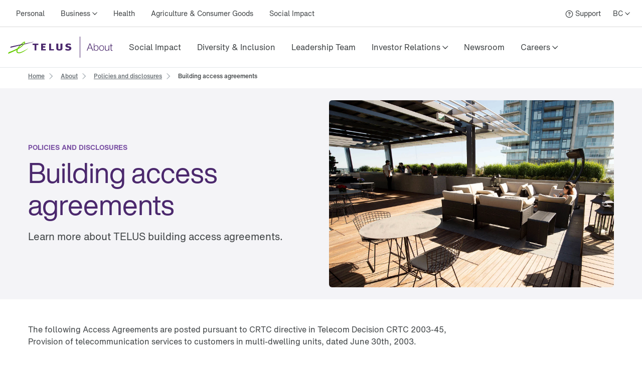

--- FILE ---
content_type: application/javascript; charset=UTF-8
request_url: https://cdn.telus.digital/sb2/_next/static/chunks/177.4f9462d32d8999c2.js
body_size: 2685
content:
"use strict";(self.webpackChunk_N_E=self.webpackChunk_N_E||[]).push([[177],{40177:function(e,t,r){r.r(t);var n=r(60006),l=r(28466),i=r(33741),o=r(11691);let u=(0,l.o)(i.Z,{spacer:n._,colour:e=>{let{fields:{colour:t,size:r}}=e;return(0,o.Lv)(t)?t:"Eyebrow"===r&&"Secondary"===t?"brand3":["Display Heading 1","Display Heading 2","H1","H2","H3"].includes(r)&&"Secondary"===t?"dark":"H6"===r&&"Tertiary"===t?"light":o.kc[t]},size:e=>{let{fields:{size:t}}=e;return o._I[t]},heading:e=>{let{fields:{heading:t}}=e;return(0,o.e2)(t)},align:e=>{let{fields:{align:t}}=e;return(0,o.e2)(t)}});t.default=u},33741:function(e,t,r){var n=r(85893),l=r(98758),i=r(36757),o=r(83683);t.Z=e=>{let t,{text:r,size:u="h1",colour:c,inverse:a=!1,bold:s=!1,heading:f,align:d,spacer:p,...y}=e,g=y["data-sb-field-path"],h={};return g&&(h["sb-field-path"]="".concat(g," ").concat(g,".text")),t=f||("display1"===u||"display2"===u?"h1":"eyebrow"===u?null:u),(0,n.jsxs)("div",{"data-testid":"heading-testid",children:[(0,o.n)(p),(0,n.jsx)(l.Z,{variant:{size:u,colour:c,inverse:a,bold:s},tag:t,block:!0,align:d,dataSet:h,children:(0,n.jsx)(i.tV,{children:r})})]})}},39975:function(e,t,r){var n=r(85893),l=r(977),i=r(47e3);let o=r(19521).default.div.withConfig({componentId:"sc-40698823-0"})({display:"block",flexBasis:"100%"});t.Z=e=>{let{xs:t,sm:r,md:u,lg:c,xl:a,...s}=e;return(0,n.jsx)(o,{...(0,i.SJ)(s),className:"spacer",children:(0,n.jsx)(l.Z,{testID:"allium-spacer-testid",space:{xs:t,sm:r,md:u,lg:c,xl:a}})})}},60006:function(e,t,r){r.d(t,{_:function(){return n}});let n=e=>{var t,r,n,l;if(!(null==e?void 0:null===(r=e.fields)||void 0===r?void 0:null===(t=r.spacer)||void 0===t?void 0:t.fields))return;let{xs:i,sm:o,md:u,lg:c,xl:a}=null==e?void 0:null===(l=e.fields)||void 0===l?void 0:null===(n=l.spacer)||void 0===n?void 0:n.fields;return{xs:i,sm:o,md:u,lg:c,xl:a}}},28466:function(e,t,r){r.d(t,{o:function(){return o}});var n=r(85893),l=r(47e3);let i=r(43188)({proto:!1});function o(e,t){return r=>{let o=i(r),u=function(e,t){let r=e.fields,n=(0,l.SJ)(e);return t&&Object.entries(t).forEach(t=>{let[n,l]=t;try{"function"==typeof l?r[n]=l(e):r[n]=e.fields[l]}catch(e){console.error(e)}}),{...r,...n}}(o,t);return delete o.fields,delete o.metadata,(0,n.jsx)(e,{...u,...o,sys:r.sys})}}},83683:function(e,t,r){r.d(t,{n:function(){return i}});var n=r(85893),l=r(39975);let i=e=>e&&(0,n.jsx)(l.Z,{...e})},36757:function(e,t,r){r.d(t,{MK:function(){return b},cg:function(){return v},tV:function(){return g},gL:function(){return h}});var n=r(67294),l=r(42455),i=r(85893),o=r(2018);let u=e=>(null==e?void 0:e.includes("[["))&&(null==e?void 0:e.includes("]]"))&&(null==e?void 0:e.indexOf("[["))<(null==e?void 0:e.indexOf("]]")),c=e=>e.split(/\[\[|\]\]/g).filter(e=>e).map(e=>e.trim()),a=e=>e.match(/\[\[(.*?)\]\]/g).map(e=>e.substring(2,e.length-2).trim()),s=/^[!',-.:;?]/,f=e=>{if(!u(e))return e;let t=c(e),r=a(e);return t.map((e,l)=>{let u=l===t.length-1,c=!u&&s.test(t[l+1][0]);return r.includes(e)&&(c||u)?(0,i.jsx)(o.Z,{text:e},e):r.includes(e)?(0,i.jsxs)(n.Fragment,{children:[0!==l&&(0,i.jsx)("span",{"data-testid":"span-with-space",children:"\xa0"}),(0,i.jsx)(o.Z,{text:e},l)]},l):e})};var d=r(91453);let p={legal:!1,a11y:!1},y=(e,t,r)=>{if(!e)return null;let n=e,{a11y:i,legal:o}=Object.assign({},p,r);return i&&(n=f(e)),o&&(n=(0,l.B)(n,t)),n},g=e=>{let{children:t,a11y:r=!0,legal:l=!0}=e,{locale:i}=(0,n.useContext)(d.xR);return y(t,i.language,{a11y:r,legal:l})},h=(e,t)=>y(e,t,{a11y:!0}),b=e=>{let{children:t}=e,{locale:r}=(0,n.useContext)(d.xR);return y(t,r.language,{a11y:!0})},v=e=>{let{children:t}=e,{locale:r}=(0,n.useContext)(d.xR);return y(t,r.language,{legal:!0})}},11691:function(e,t,r){r.d(t,{Lv:function(){return o},_I:function(){return n},e2:function(){return i},kc:function(){return l}});let n={"Display Heading 1":"display1","Display Heading 2":"display2",H1:"h1",H2:"h2",H3:"h3",H4:"h4",H5:"h5",H6:"h6",Eyebrow:"eyebrow",Large:"large",Medium:void 0,Small:"small",Micro:"micro"},l={Primary:void 0,Secondary:"default",Tertiary:"light"},i=e=>{if("string"==typeof e)return null==e?void 0:e.toLowerCase()},o=e=>["default","brand","dark","light","positive","warning","danger","black","white","brand2","brand3","alternative1","alternative2","alternative3"].includes(e)},42455:function(e,t,r){r.d(t,{B:function(){return function e(t){let r=arguments.length>1&&void 0!==arguments[1]?arguments[1]:"en";if(Array.isArray(t))return t.map(t=>e(t,r));if("string"!=typeof t)return t;let l=[];return t.replace(/\${LEGAL./g,"}legalKey:").replace(/\${NONINDEX_LEGAL./g,"}nonIndexedLegalKey:").replace("} {","}{").split("}").filter(e=>""!==e.trim()).reduce((e,t,i,o)=>(t.startsWith("legalKey:")?l.push(t.replace("legalKey:","")):t.startsWith("nonIndexedLegalKey:")?e.push((0,n.jsx)(u,{copy:r,type:"nonIndexed",legalKey:t.replace("nonIndexedLegalKey:","")},t)):(l.length>0&&(e.push((0,n.jsx)(u,{copy:r,legalKey:l},t)),l=[]),e.push(t)),l.length>0&&i===o.length-1&&e.push((0,n.jsx)(u,{copy:r,legalKey:l},t)),e),[])}}});var n=r(85893),l=r(67294),i=r(62153),o=r(91453);function u(e){let{legalKey:t,copy:r="en",type:u="indexed"}=e,c=(0,l.useContext)(o.xR);if("indexed"!==u)return(0,n.jsx)(n.Fragment,{});let a=[];Array.isArray(t)?a=t:a[0]=t;let s=a.map(e=>{var t,l;let o=null==c?void 0:null===(l=c.dictionary)||void 0===l?void 0:null===(t=l.legal)||void 0===t?void 0:t[e];return!!o&&(0,n.jsx)(i.Z.Link,{copy:r,number:[o.index+1],fontSize:"14",onClick:(e,t)=>{c.handleFootnoteLinkClick(e,o.value,t)}},o.index)});return(0,n.jsx)(n.Fragment,{children:s})}},43188:function(e,t,r){var n=r(48764).Buffer;function l(e){return e instanceof n?n.from(e):new e.constructor(e.buffer.slice(),e.byteOffset,e.length)}e.exports=function(e){if((e=e||{}).circles)return function(e){let t=[],r=[],n=new Map;if(n.set(Date,e=>new Date(e)),n.set(Map,(e,t)=>new Map(o(Array.from(e),t))),n.set(Set,(e,t)=>new Set(o(Array.from(e),t))),e.constructorHandlers)for(let t of e.constructorHandlers)n.set(t[0],t[1]);let i=null;return e.proto?function e(u){if("object"!=typeof u||null===u)return u;if(Array.isArray(u))return o(u,e);if(u.constructor!==Object&&(i=n.get(u.constructor)))return i(u,e);let c={};for(let o in t.push(u),r.push(c),u){let a=u[o];if("object"!=typeof a||null===a)c[o]=a;else if(a.constructor!==Object&&(i=n.get(a.constructor)))c[o]=i(a,e);else if(ArrayBuffer.isView(a))c[o]=l(a);else{let n=t.indexOf(a);-1!==n?c[o]=r[n]:c[o]=e(a)}}return t.pop(),r.pop(),c}:function e(u){if("object"!=typeof u||null===u)return u;if(Array.isArray(u))return o(u,e);if(u.constructor!==Object&&(i=n.get(u.constructor)))return i(u,e);let c={};for(let o in t.push(u),r.push(c),u){if(!1===Object.hasOwnProperty.call(u,o))continue;let a=u[o];if("object"!=typeof a||null===a)c[o]=a;else if(a.constructor!==Object&&(i=n.get(a.constructor)))c[o]=i(a,e);else if(ArrayBuffer.isView(a))c[o]=l(a);else{let n=t.indexOf(a);-1!==n?c[o]=r[n]:c[o]=e(a)}}return t.pop(),r.pop(),c};function o(e,o){let u=Object.keys(e),c=Array(u.length);for(let a=0;a<u.length;a++){let s=u[a],f=e[s];if("object"!=typeof f||null===f)c[s]=f;else if(f.constructor!==Object&&(i=n.get(f.constructor)))c[s]=i(f,o);else if(ArrayBuffer.isView(f))c[s]=l(f);else{let e=t.indexOf(f);-1!==e?c[s]=r[e]:c[s]=o(f)}}return c}}(e);let t=new Map;if(t.set(Date,e=>new Date(e)),t.set(Map,(e,t)=>new Map(n(Array.from(e),t))),t.set(Set,(e,t)=>new Set(n(Array.from(e),t))),e.constructorHandlers)for(let r of e.constructorHandlers)t.set(r[0],r[1]);let r=null;return e.proto?function e(i){if("object"!=typeof i||null===i)return i;if(Array.isArray(i))return n(i,e);if(i.constructor!==Object&&(r=t.get(i.constructor)))return r(i,e);let o={};for(let n in i){let u=i[n];"object"!=typeof u||null===u?o[n]=u:u.constructor!==Object&&(r=t.get(u.constructor))?o[n]=r(u,e):ArrayBuffer.isView(u)?o[n]=l(u):o[n]=e(u)}return o}:function e(i){if("object"!=typeof i||null===i)return i;if(Array.isArray(i))return n(i,e);if(i.constructor!==Object&&(r=t.get(i.constructor)))return r(i,e);let o={};for(let n in i){if(!1===Object.hasOwnProperty.call(i,n))continue;let u=i[n];"object"!=typeof u||null===u?o[n]=u:u.constructor!==Object&&(r=t.get(u.constructor))?o[n]=r(u,e):ArrayBuffer.isView(u)?o[n]=l(u):o[n]=e(u)}return o};function n(e,n){let i=Object.keys(e),o=Array(i.length);for(let u=0;u<i.length;u++){let c=i[u],a=e[c];"object"!=typeof a||null===a?o[c]=a:a.constructor!==Object&&(r=t.get(a.constructor))?o[c]=r(a,n):ArrayBuffer.isView(a)?o[c]=l(a):o[c]=n(a)}return o}}}}]);
//# sourceMappingURL=177.4f9462d32d8999c2.js.map

--- FILE ---
content_type: application/javascript; charset=UTF-8
request_url: https://cdn.telus.digital/sb2/_next/static/chunks/3766-ecefeff9927a2e12.js
body_size: 2970
content:
"use strict";(self.webpackChunk_N_E=self.webpackChunk_N_E||[]).push([[3766],{64381:function(e,a,n){n.d(a,{K:function(){return t}});var l=n(5152),d=n.n(l);let t={row:d()(()=>Promise.all([n.e(2158),n.e(2590)]).then(n.bind(n,42590)),{loadableGenerated:{webpack:()=>[42590]}}),column:d()(()=>n.e(4118).then(n.bind(n,74118)),{loadableGenerated:{webpack:()=>[74118]}}),box:d()(()=>n.e(6487).then(n.bind(n,86487)),{loadableGenerated:{webpack:()=>[86487]}}),buttonLink:d()(()=>Promise.all([n.e(6977),n.e(4639),n.e(9044),n.e(7686)]).then(n.bind(n,7686)),{loadableGenerated:{webpack:()=>[7686]}}),chevronLink:d()(()=>Promise.all([n.e(9044),n.e(4604)]).then(n.bind(n,56004)),{loadableGenerated:{webpack:()=>[56004]}}),link:d()(()=>Promise.all([n.e(6977),n.e(9044),n.e(4970)]).then(n.bind(n,19938)),{loadableGenerated:{webpack:()=>[19938]}}),icon:d()(()=>Promise.all([n.e(6977),n.e(5732)]).then(n.bind(n,55732)),{loadableGenerated:{webpack:()=>[55732]}}),heading:d()(()=>n.e(177).then(n.bind(n,40177)),{loadableGenerated:{webpack:()=>[40177]}}),text:d()(()=>n.e(2334).then(n.bind(n,92334)),{loadableGenerated:{webpack:()=>[92334]}}),tooltip:d()(()=>n.e(6124).then(n.bind(n,66124)),{loadableGenerated:{webpack:()=>[66124]}}),image:d()(()=>n.e(3620).then(n.bind(n,3620)),{loadableGenerated:{webpack:()=>[3620]}}),divider:d()(()=>n.e(3464).then(n.bind(n,13464)),{loadableGenerated:{webpack:()=>[13464]}}),spacer:d()(()=>n.e(4543).then(n.bind(n,24543)),{loadableGenerated:{webpack:()=>[24543]}}),callout:d()(()=>Promise.all([n.e(6977),n.e(435),n.e(7062)]).then(n.bind(n,40435)),{loadableGenerated:{webpack:()=>[40435]}}),card:d()(()=>n.e(6185).then(n.bind(n,56185)),{loadableGenerated:{webpack:()=>[56185]}}),breadcrumbs:d()(()=>Promise.all([n.e(2158),n.e(5487)]).then(n.bind(n,25487)),{loadableGenerated:{webpack:()=>[25487]}}),tabs:d()(()=>n.e(4155).then(n.bind(n,54155)),{loadableGenerated:{webpack:()=>[54155]}}),dynamicContent:d()(()=>n.e(9014).then(n.bind(n,39014)),{loadableGenerated:{webpack:()=>[39014]}}),videoHosted:d()(()=>Promise.all([n.e(3563),n.e(9997)]).then(n.bind(n,9997)),{loadableGenerated:{webpack:()=>[9997]}}),videoYouTube:d()(()=>n.e(980).then(n.bind(n,980)),{loadableGenerated:{webpack:()=>[980]}}),storyCardBlock:d()(()=>n.e(7268).then(n.bind(n,67268)),{loadableGenerated:{webpack:()=>[67268]}}),bxDonationCheckoutForm:d()(()=>n.e(5268).then(n.bind(n,95268)),{loadableGenerated:{webpack:()=>[95268]}}),bxPushPoliticsWidget:d()(()=>n.e(9156).then(n.bind(n,49156)),{loadableGenerated:{webpack:()=>[49156]}}),bxTextOverImageHero:d()(()=>n.e(1944).then(n.bind(n,91944)),{loadableGenerated:{webpack:()=>[91944]}}),dropdownContentFilter:d()(()=>n.e(8593).then(n.bind(n,58593)),{loadableGenerated:{webpack:()=>[58593]}}),blockQuote:d()(()=>n.e(9672).then(n.bind(n,19672)),{loadableGenerated:{webpack:()=>[19672]}}),expandCollapse:d()(()=>n.e(3129).then(n.bind(n,23129)),{loadableGenerated:{webpack:()=>[23129]}}),priceLockup:d()(()=>n.e(1543).then(n.bind(n,61543)),{loadableGenerated:{webpack:()=>[61543]}}),richText:d()(()=>Promise.all([n.e(6977),n.e(2226),n.e(4826),n.e(3690),n.e(8120)]).then(n.bind(n,85677)),{loadableGenerated:{webpack:()=>[85677]}}),testimonial:d()(()=>n.e(9875).then(n.bind(n,99875)),{loadableGenerated:{webpack:()=>[99875]}}),baseModal:d()(()=>n.e(538).then(n.bind(n,538)),{loadableGenerated:{webpack:()=>[538]}}),videoPicker:d()(()=>n.e(8181).then(n.bind(n,98181)),{loadableGenerated:{webpack:()=>[98181]}}),list:d()(()=>Promise.all([n.e(6977),n.e(4826),n.e(9359)]).then(n.bind(n,66403)),{loadableGenerated:{webpack:()=>[66403]}}),navigationBar:d()(()=>n.e(5101).then(n.bind(n,35101)),{loadableGenerated:{webpack:()=>[35101]}}),notification:d()(()=>n.e(4236).then(n.bind(n,44236)),{loadableGenerated:{webpack:()=>[44236]}}),formBuilder:d()(()=>Promise.all([n.e(4885),n.e(5872),n.e(6977),n.e(2158),n.e(6427),n.e(6218),n.e(1028)]).then(n.bind(n,99620)),{loadableGenerated:{webpack:()=>[99620]}}),ribbon:d()(()=>n.e(9795).then(n.bind(n,19795)),{loadableGenerated:{webpack:()=>[19795]}}),carouselUDS:d()(()=>n.e(6571).then(n.bind(n,36571)),{loadableGenerated:{webpack:()=>[36571]}}),quickLinks:d()(()=>Promise.all([n.e(6977),n.e(9418)]).then(n.bind(n,39418)),{loadableGenerated:{webpack:()=>[39418]}}),badge:d()(()=>n.e(3970).then(n.bind(n,43970)),{loadableGenerated:{webpack:()=>[43970]}}),mediaReleaseArticleFilter:d()(()=>Promise.all([n.e(4709),n.e(1792)]).then(n.bind(n,41288)),{loadableGenerated:{webpack:()=>[41288]}}),a11yText:d()(()=>n.e(6533).then(n.bind(n,36533)),{loadableGenerated:{webpack:()=>[36533]}}),imageAccordion:d()(()=>Promise.all([n.e(2158),n.e(3035),n.e(1548)]).then(n.bind(n,1548)),{loadableGenerated:{webpack:()=>[1548]}}),offersFilter:d()(()=>Promise.all([n.e(6977),n.e(5730),n.e(1503)]).then(n.bind(n,81503)),{loadableGenerated:{webpack:()=>[81503]}}),parallax:d()(()=>n.e(827).then(n.bind(n,30827)),{loadableGenerated:{webpack:()=>[30827]}}),countdown:d()(()=>n.e(2787).then(n.bind(n,72787)),{loadableGenerated:{webpack:()=>[72787]}}),backgroundImage:d()(()=>Promise.all([n.e(2245),n.e(7245)]).then(n.bind(n,57245)),{loadableGenerated:{webpack:()=>[57245]}}),multiLineDiscount:d()(()=>Promise.all([n.e(6977),n.e(4639),n.e(9044),n.e(435),n.e(2176),n.e(3948)]).then(n.bind(n,83948)),{loadableGenerated:{webpack:()=>[83948]}}),planCard:d()(()=>Promise.all([n.e(6977),n.e(4639),n.e(9044),n.e(435),n.e(2176),n.e(2275)]).then(n.bind(n,12275)),{loadableGenerated:{webpack:()=>[12275]}}),planFeature:d()(()=>n.e(8717).then(n.bind(n,18717)),{loadableGenerated:{webpack:()=>[18717]}}),stickyNavigationBar:d()(()=>n.e(4006).then(n.bind(n,34006)),{loadableGenerated:{webpack:()=>[34006]}}),mldButtonLink:d()(()=>Promise.all([n.e(6977),n.e(4639),n.e(9044),n.e(2014)]).then(n.bind(n,12014)),{loadableGenerated:{webpack:()=>[12014]}}),tabNavigation:d()(()=>n.e(3190).then(n.bind(n,93190)),{loadableGenerated:{webpack:()=>[93190]}}),scrollBookmark:d()(()=>n.e(5874).then(n.bind(n,75874)),{loadableGenerated:{webpack:()=>[75874]}}),table:d()(()=>n.e(6678).then(n.bind(n,96678)),{loadableGenerated:{webpack:()=>[96678]}}),bannerDrawer:d()(()=>Promise.all([n.e(6564),n.e(1398),n.e(6977),n.e(2158),n.e(6882),n.e(3940)]).then(n.bind(n,73940)),{loadableGenerated:{webpack:()=>[73940]}}),backgroundBanner:d()(()=>Promise.all([n.e(2158),n.e(1279)]).then(n.bind(n,61279)),{loadableGenerated:{webpack:()=>[61279]}}),buttonGroupTabs:d()(()=>n.e(5062).then(n.bind(n,45062)),{loadableGenerated:{webpack:()=>[45062]}}),tfdCalculator:d()(()=>n.e(4566).then(n.bind(n,4566)),{loadableGenerated:{webpack:()=>[4566]}}),priceToggle:d()(()=>Promise.all([n.e(6977),n.e(3346)]).then(n.bind(n,83346)),{loadableGenerated:{webpack:()=>[83346]}}),imageShowcaseSection:d()(()=>Promise.all([n.e(3433),n.e(6546),n.e(2318)]).then(n.bind(n,72318)),{loadableGenerated:{webpack:()=>[72318]}}),animatedTitleTrailer:d()(()=>Promise.all([n.e(3433),n.e(6977),n.e(4639),n.e(6546),n.e(9044),n.e(4116)]).then(n.bind(n,34116)),{loadableGenerated:{webpack:()=>[34116]}}),carousel:d()(()=>Promise.all([n.e(6564),n.e(1398),n.e(6977),n.e(2158),n.e(6882),n.e(2201)]).then(n.bind(n,22201)),{loadableGenerated:{webpack:()=>[22201]}}),animatedSuperhero:d()(()=>Promise.all([n.e(3433),n.e(6977),n.e(5140)]).then(n.bind(n,25140)),{loadableGenerated:{webpack:()=>[25140]}}),staggeredContent:d()(()=>Promise.all([n.e(3433),n.e(6546),n.e(7550)]).then(n.bind(n,67550)),{loadableGenerated:{webpack:()=>[67550]}}),animatedContentBackground:d()(()=>Promise.all([n.e(3433),n.e(3600)]).then(n.bind(n,43600)),{loadableGenerated:{webpack:()=>[43600]}}),accordionWithImage:d()(()=>Promise.all([n.e(2158),n.e(3035),n.e(9246)]).then(n.bind(n,99246)),{loadableGenerated:{webpack:()=>[99246]}}),expandCollapseMini:d()(()=>n.e(369).then(n.bind(n,40369)),{loadableGenerated:{webpack:()=>[40369]}}),planSection:d()(()=>n.e(5099).then(n.bind(n,45099)),{loadableGenerated:{webpack:()=>[45099]}}),stickyCart:d()(()=>Promise.all([n.e(6977),n.e(4639),n.e(9044),n.e(1724),n.e(4323)]).then(n.bind(n,44323)),{loadableGenerated:{webpack:()=>[44323]}}),eliModal:d()(()=>n.e(6727).then(n.bind(n,26727)),{loadableGenerated:{webpack:()=>[26727]}}),darkWebScan:d()(()=>Promise.all([n.e(6977),n.e(2158),n.e(4810)]).then(n.bind(n,44810)),{loadableGenerated:{webpack:()=>[44810]},ssr:!1}),darkWebScanV2:d()(()=>Promise.all([n.e(6977),n.e(464),n.e(6620)]).then(n.bind(n,66620)),{loadableGenerated:{webpack:()=>[66620]},ssr:!1}),timeline:d()(()=>n.e(2390).then(n.bind(n,92390)),{loadableGenerated:{webpack:()=>[92390]}}),buttonLinkWrapper:d()(()=>Promise.all([n.e(6977),n.e(4639),n.e(9044),n.e(1724),n.e(5560)]).then(n.bind(n,55560)),{loadableGenerated:{webpack:()=>[55560]}}),modalCheckboxForm:d()(()=>Promise.all([n.e(2158),n.e(4154)]).then(n.bind(n,24154)),{loadableGenerated:{webpack:()=>[24154]}}),dynamicCheckboxForm:d()(()=>n.e(5280).then(n.bind(n,65280)),{loadableGenerated:{webpack:()=>[65280]}}),modalFormSection:d()(()=>n.e(2313).then(n.bind(n,32313)),{loadableGenerated:{webpack:()=>[32313]}}),productSelectorForm:d()(()=>n.e(6299).then(n.bind(n,36299)),{loadableGenerated:{webpack:()=>[36299]}}),productSelector:d()(()=>Promise.all([n.e(6977),n.e(2158),n.e(9044),n.e(4146)]).then(n.bind(n,37592)),{loadableGenerated:{webpack:()=>[37592]}}),productPlanCard:d()(()=>n.e(7003).then(n.bind(n,57003)),{loadableGenerated:{webpack:()=>[57003]}}),errorDisplay:d()(()=>n.e(9271).then(n.bind(n,99271)),{loadableGenerated:{webpack:()=>[99271]}}),selectDropdown:d()(()=>n.e(225).then(n.bind(n,30225)),{loadableGenerated:{webpack:()=>[30225]}}),dynamicProducts:d()(()=>Promise.all([n.e(6977),n.e(2180)]).then(n.bind(n,72180)),{loadableGenerated:{webpack:()=>[72180]}}),formWithUrlParams:d()(()=>n.e(7605).then(n.bind(n,77605)),{loadableGenerated:{webpack:()=>[77605]}}),cart:d()(()=>Promise.all([n.e(6977),n.e(4639),n.e(9044),n.e(1724),n.e(6275)]).then(n.bind(n,96275)),{loadableGenerated:{webpack:()=>[96275]}}),stickyCartNav:d()(()=>Promise.all([n.e(6977),n.e(4639),n.e(9044),n.e(1724),n.e(7495)]).then(n.bind(n,52201)),{loadableGenerated:{webpack:()=>[52201]}}),stickyCartV2:d()(()=>n.e(1470).then(n.bind(n,81470)),{loadableGenerated:{webpack:()=>[81470]}}),queryParameterConditionalDisplayer:d()(()=>n.e(9350).then(n.bind(n,79350)),{loadableGenerated:{webpack:()=>[79350]}}),energySavingsCalculator:d()(()=>n.e(3890).then(n.bind(n,53890)),{loadableGenerated:{webpack:()=>[53890]}}),savingsCalculator:d()(()=>Promise.all([n.e(6977),n.e(4639),n.e(9044),n.e(550)]).then(n.bind(n,550)),{loadableGenerated:{webpack:()=>[550]}}),comparisonTable:d()(()=>Promise.all([n.e(2158),n.e(3912)]).then(n.bind(n,43912)),{loadableGenerated:{webpack:()=>[43912]}}),comparisonCards:d()(()=>Promise.all([n.e(6977),n.e(8893)]).then(n.bind(n,8893)),{loadableGenerated:{webpack:()=>[8893]}}),productCatalog:d()(()=>Promise.all([n.e(9371),n.e(6622),n.e(9719)]).then(n.bind(n,69719)),{loadableGenerated:{webpack:()=>[69719]}}),appleRiverflow:d()(()=>n.e(8959).then(n.bind(n,78959)),{loadableGenerated:{webpack:()=>[78959]}}),holidayDelighter:d()(()=>Promise.all([n.e(3433),n.e(2158),n.e(4381)]).then(n.bind(n,34381)),{loadableGenerated:{webpack:()=>[34381]}}),latestArticlesBlock:d()(()=>n.e(1907).then(n.bind(n,81907)),{loadableGenerated:{webpack:()=>[81907]}}),triageTabs:d()(()=>Promise.all([n.e(6977),n.e(2158),n.e(7803)]).then(n.bind(n,67803)),{loadableGenerated:{webpack:()=>[67803]}}),healthSlideshow:d()(()=>Promise.all([n.e(6564),n.e(6977),n.e(6882),n.e(7151)]).then(n.bind(n,67151)),{loadableGenerated:{webpack:()=>[67151]}}),dynamicVideo:d()(()=>n.e(5296).then(n.bind(n,65296)),{loadableGenerated:{webpack:()=>[65296]}}),communitySearch:d()(()=>n.e(6130).then(n.bind(n,6130)),{loadableGenerated:{webpack:()=>[6130]}}),koodoErrorPageButton:d()(()=>Promise.all([n.e(6977),n.e(4639),n.e(9044),n.e(2839)]).then(n.bind(n,22839)),{loadableGenerated:{webpack:()=>[22839]}}),annualReportTable:d()(()=>n.e(8722).then(n.bind(n,88722)),{loadableGenerated:{webpack:()=>[88722]}})}},58214:function(e,a,n){n.d(a,{n:function(){return c}});var l,d=n(85893),t=n(11752),b=n.n(t),o=n(19521);let r=null===(l=b()())||void 0===l?void 0:l.publicRuntimeConfig,i=o.default.div.withConfig({componentId:"sc-8188a45b-0"})({backgroundColor:"firebrick",color:"white",padding:"4px",strong:{fontWeight:"bold"}}),c=e=>{let{entryId:a,blockName:n,entryTitle:l}=e;if(r.IS_PROD)return;let t=[];return t.push("EntryID: ".concat(a)),n&&t.push("Block Name: ".concat(n)),l&&t.push("Entry Title: ".concat(l)),(0,d.jsxs)(i,{children:["Block Not Found - ",t.join(" - ")]})}},73766:function(e,a,n){n.r(a),n.d(a,{BlockRenderer:function(){return b}});var l=n(85893);n(67294);var d=n(58214),t=n(64381);let b=e=>{var a,n,o,r,i;let{block:c,fieldPath:p,...k}=e;if(!c)return null;if(Array.isArray(c))return(0,l.jsx)(l.Fragment,{children:c.map((e,a)=>(0,l.jsx)(b,{fieldPath:"".concat(null!=p?p:"",".").concat(a),block:e,...k},"".concat(a,"-block-").concat(e.sys.id)))});let h=null===(o=c.sys)||void 0===o?void 0:null===(n=o.contentType)||void 0===n?void 0:null===(a=n.sys)||void 0===a?void 0:a.id,s=t.K[h];if(!s)return(0,l.jsx)(d.n,{blockName:h,entryId:null==c?void 0:null===(r=c.sys)||void 0===r?void 0:r.id,entryTitle:null===(i=c.fields)||void 0===i?void 0:i.entryTitle});let{id:w}=c.sys,G={...c,...p?{"data-sb-field-path":p}:{},...k};return(0,l.jsx)(s,{...G},"".concat(h,"-").concat(w))}}}]);
//# sourceMappingURL=3766-ecefeff9927a2e12.js.map